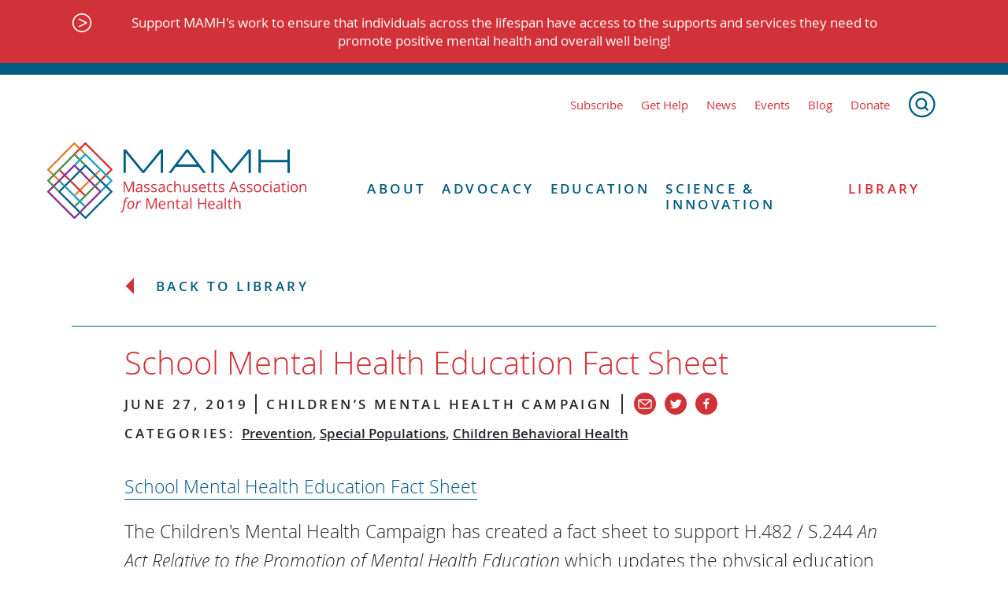

--- FILE ---
content_type: text/html; charset=UTF-8
request_url: https://www.mamh.org/library/school-mental-health-education-fact-sheet
body_size: 6007
content:
<!DOCTYPE html>
<html xmlns="http://www.w3.org/1999/xhtml" lang="en-US" class="no-js">
<head>
  <meta charset="utf-8" />
  <meta http-equiv="x-ua-compatible" content="ie=edge">
  <meta name="viewport" content="width=device-width, initial-scale=1">
  <link rel="apple-touch-icon" sizes="180x180" href="/favicons/apple-touch-icon.png">
<link rel="icon" href="/favicon.ico" sizes="any">
<link rel="icon" href="/favicons/icon.svg" type="image/svg+xml">
<link rel="manifest" href="/favicons/manifest.json">
<meta name="theme-color" content="#000000">

<meta name="facebook-domain-verification" content="xjoj6646nzvggwkmwtm1eivo5o5gfz" />

<link rel="stylesheet" href="/dist/styles/main-e0f4e4d951.css">

  
<script type="speculationrules">
  {
    "prerender": [
      {
        "where": {
          "href_matches": "/*"
        },
        "eagerness": "moderate"
      }
    ]
  }
</script>

<!-- Facebook Pixel Code -->
<script>
  !function(f,b,e,v,n,t,s)
  {if(f.fbq)return;n=f.fbq=function(){n.callMethod?
  n.callMethod.apply(n,arguments):n.queue.push(arguments)};
  if(!f._fbq)f._fbq=n;n.push=n;n.loaded=!0;n.version='2.0';
  n.queue=[];t=b.createElement(e);t.async=!0;
  t.src=v;s=b.getElementsByTagName(e)[0];
  s.parentNode.insertBefore(t,s)}(window, document,'script',
  'https://connect.facebook.net/en_US/fbevents.js');
  fbq('init', '868520116846114');
  fbq('track', 'PageView');
</script>
<noscript><img height="1" width="1" style="display:none"
  src="https://www.facebook.com/tr?id=868520116846114&ev=PageView&noscript=1"
/></noscript>
<!-- End Facebook Pixel Code -->
<title>School Mental Health Education Fact Sheet | MAMH</title>
<script>window.dataLayer = window.dataLayer || [];
function gtag(){dataLayer.push(arguments)};
gtag('js', new Date());
gtag('config', 'UA-130485560-1', {'send_page_view': true,'anonymize_ip': false,'link_attribution': false,'allow_display_features': false});
</script><meta name="keywords" content="Fact sheet about mental health education proposed legislation.">
<meta name="description" content="Fact sheet about mental health education proposed legislation.">
<meta name="referrer" content="no-referrer-when-downgrade">
<meta name="robots" content="all">
<meta content="en_US" property="og:locale">
<meta content="MAMH" property="og:site_name">
<meta content="website" property="og:type">
<meta content="https://www.mamh.org/library/school-mental-health-education-fact-sheet" property="og:url">
<meta content="School Mental Health Education Fact Sheet" property="og:title">
<meta content="Fact sheet about mental health education proposed legislation." property="og:description">
<meta content="https://mamh-web.transforms.svdcdn.com/production/images/navy-placeholder.jpg?w=1200&amp;h=630&amp;q=82&amp;auto=format&amp;fit=crop&amp;dm=1619645373&amp;s=832541a6ac936f340197594bcfa89d96" property="og:image">
<meta content="1200" property="og:image:width">
<meta content="630" property="og:image:height">
<meta name="twitter:card" content="summary_large_image">
<meta name="twitter:creator" content="@">
<meta name="twitter:title" content="School Mental Health Education Fact Sheet">
<meta name="twitter:description" content="Fact sheet about mental health education proposed legislation.">
<meta name="twitter:image" content="https://mamh-web.transforms.svdcdn.com/production/images/navy-placeholder.jpg?w=800&amp;h=418&amp;q=82&amp;auto=format&amp;fit=crop&amp;dm=1619645373&amp;s=3f05baa79deefd743664d7234c090806">
<meta name="twitter:image:width" content="800">
<meta name="twitter:image:height" content="418">
<link href="https://www.mamh.org/library/school-mental-health-education-fact-sheet" rel="canonical">
<link href="https://www.mamh.org/" rel="home">
<link type="text/plain" href="https://www.mamh.org/humans.txt" rel="author"></head>

<body class="" id="top"><script async src="https://www.googletagmanager.com/gtag/js?id=UA-130485560-1"></script>

  <a class="skip-link" href="#main-content">Skip to content</a>

  

<header class="mobile-header">
  <div class="mobile-header__inner">

    <div class="mobile-header__nav">
      <a href="" class="mobile-nav-trigger js-mobile-nav-trigger">Show Navigation</a>
    </div>

    <div class="mobile-header__logo">
      <a href="https://www.mamh.org/" title="Return home">
        <img src="/dist/images/mamh-logo.svg" alt="MAMH Logo">
      </a>
    </div>
  </div>
</header>

<div class="mfp-hide js-mobile-nav-modal">
  

<nav class="mobile-nav js-mobile-nav">
  <ul class="mobile-nav__level-1">
        <li>
        <a href="http://bit.ly/MAMHSubscribe">Subscribe</a>
      </li>
        <li>
        <a href="https://www.mamh.org/gethelp">Get Help</a>
      </li>
        <li>
        <a href="/news">News</a>
      </li>
        <li>
        <a href="https://www.mamh.org/events">Events</a>
      </li>
        <li>
        <a href="https://www.mamh.org/blog">Blog</a>
      </li>
        <li>
        <a href="https://www.mamh.org/contribute/donate">Donate</a>
      </li>
      </ul>


  

<ul class="mobile-nav__level-1">
      
    <li class=" mobile-nav__level-1__item js-top-level-mobile-nav-item">
      <a href="https://www.mamh.org/about/history" class="js-nav-with-children">About</a>
              <ul class="mobile-nav__level-2">    
    <li class=" ">
      <a href="https://www.mamh.org/about/history" class="">History</a>
          </li>
      
    <li class=" ">
      <a href="https://www.mamh.org/about/vision-mission" class="">Vision and Mission</a>
          </li>
      
    <li class=" ">
      <a href="https://www.mamh.org/about/team" class="">Our Team</a>
          </li>
      
    <li class=" ">
      <a href="https://www.mamh.org/about/what-we-do" class="">What We Do</a>
          </li>
      
    <li class=" ">
      <a href="https://www.mamh.org/about/partnerships" class="">Partnerships</a>
          </li>
      
    <li class=" ">
      <a href="https://www.mamh.org/about/opportunities" class="">Opportunities</a>
          </li>
      
    <li class=" ">
      <a href="https://www.mamh.org/about/connect" class="">Contact Us</a>
          </li>
      
    <li class=" ">
      <a href="https://www.mamh.org/about/friendandleader" class="">Friend and Leader Award Dinner</a>
          </li>
  </ul>
          </li>
      
    <li class=" mobile-nav__level-1__item js-top-level-mobile-nav-item">
      <a href="https://www.mamh.org/advocacy/health-promotion" class="js-nav-with-children">Advocacy</a>
              <ul class="mobile-nav__level-2">    
    <li class=" ">
      <a href="https://www.mamh.org/advocacy/state-budget" class="">Budget Advocacy</a>
          </li>
      
    <li class=" ">
      <a href="https://www.mamh.org/advocacy/take-action" class="">Legislative Advocacy</a>
          </li>
      
    <li class=" ">
      <a href="https://www.mamh.org/advocacy/health-promotion" class="">Health Promotion</a>
          </li>
      
    <li class=" ">
      <a href="https://www.mamh.org/advocacy/prevention" class="">Prevention</a>
          </li>
      
    <li class=" ">
      <a href="https://www.mamh.org/advocacy/improve-access" class="">Improve Access</a>
          </li>
      
    <li class=" ">
      <a href="https://www.mamh.org/advocacy/roadmap-to-reform" class="">System Reform</a>
          </li>
      
    <li class=" ">
      <a href="https://www.mamh.org/advocacy/legal-advocacy" class="">Legal Advocacy</a>
          </li>
  </ul>
          </li>
      
    <li class=" mobile-nav__level-1__item js-top-level-mobile-nav-item">
      <a href="https://www.mamh.org/education" class="js-nav-with-children">Education</a>
              <ul class="mobile-nav__level-2">    
    <li class=" ">
      <a href="https://www.mamh.org/ilivethis" class="">Podcast: I Live This</a>
          </li>
      
    <li class=" ">
      <a href="https://www.mamh.org/education/older-adult-behavioral-health" class="">Older Adult Behavioral Health</a>
          </li>
      
    <li class=" ">
      <a href="https://www.mamh.org/education/trainings-and-webinars" class="">Trainings &amp; Webinars</a>
          </li>
      
    <li class=" ">
      <a href="https://www.mamh.org/advocacy/health-promotion/mental-health-education" class="">Mental Health Education</a>
          </li>
      
    <li class=" ">
      <a href="https://www.mamh.org/education/mhed-resources" class="">Resources for Students</a>
          </li>
      
    <li class=" ">
      <a href="https://www.mamh.org/education/mamh-newsletter" class="">MAMH Newsletter</a>
          </li>
  </ul>
          </li>
      
    <li class=" mobile-nav__level-1__item js-top-level-mobile-nav-item">
      <a href="https://www.mamh.org/science-innovation/facts-figures" class="js-nav-with-children">Science &amp; Innovation</a>
              <ul class="mobile-nav__level-2">    
    <li class=" ">
      <a href="https://www.mamh.org/science-innovation/facts-figures" class="">Facts &amp; Figures</a>
          </li>
      
    <li class=" ">
      <a href="https://www.mamh.org/science-innovation/tested-solutions" class="">Tested Solutions</a>
          </li>
      
    <li class=" ">
      <a href="https://www.mamh.org/science-innovation/innovation-showcase" class="">Innovation Showcase</a>
          </li>
      
    <li class=" ">
      <a href="https://www.mamh.org/science-innovation/unanswered-questions" class="">Unanswered Questions</a>
          </li>
  </ul>
          </li>
      
    <li class="is-active ">
      <a href="https://www.mamh.org/library" class="">Library</a>
          </li>
  </ul>
</nav>
</div>

  

  
<a href="https://secure.everyaction.com/uTyaiDnZ4EuGC0mYMVZXew2" class="notification">
  <div class="notification__inner">
    <p class="notification__text">Support MAMH&#039;s work to ensure that individuals across the lifespan have access to the supports and services they need to promote positive mental health and overall well being!</p>
  </div>
</a>

<header class="header">
  <div class="header__inner">
    <nav class="header_sublinks">
      

  
<a href="http://bit.ly/MAMHSubscribe" class="link">Subscribe</a>
  
<a href="https://www.mamh.org/gethelp" class="link">Get Help</a>
  
<a href="/news" class="link">News</a>
  
<a href="https://www.mamh.org/events" class="link">Events</a>
  
<a href="https://www.mamh.org/blog" class="link">Blog</a>
  
<a href="https://www.mamh.org/contribute/donate" class="link">Donate</a>

      <a href="https://www.mamh.org/search" class="search-link">
        <img src="/dist/images/search_blue.svg" alt="Search">
      </a>
    </nav>

    <div class="header__content">
      <div class="header__logo">
        <a href="https://www.mamh.org/" aria-label="Return to MAMH homepage">
          <img src="/dist/images/mamh-logo.svg" alt="MAMH">
        </a>
      </div>

      <div class="header_nav">
        <nav class="primary-nav">
          

<ul class="primary-nav__level-1">
      
    <li class=" primary-nav__level-1__item js-top-level-mobile-nav-item">
      <a href="https://www.mamh.org/about/history" class="js-nav-with-children">About</a>
              <ul class="primary-nav__level-2">    
    <li class=" ">
      <a href="https://www.mamh.org/about/history" class="">History</a>
          </li>
      
    <li class=" ">
      <a href="https://www.mamh.org/about/vision-mission" class="">Vision and Mission</a>
          </li>
      
    <li class=" ">
      <a href="https://www.mamh.org/about/team" class="">Our Team</a>
          </li>
      
    <li class=" ">
      <a href="https://www.mamh.org/about/what-we-do" class="">What We Do</a>
          </li>
      
    <li class=" ">
      <a href="https://www.mamh.org/about/partnerships" class="">Partnerships</a>
          </li>
      
    <li class=" ">
      <a href="https://www.mamh.org/about/opportunities" class="">Opportunities</a>
          </li>
      
    <li class=" ">
      <a href="https://www.mamh.org/about/connect" class="">Contact Us</a>
          </li>
      
    <li class=" ">
      <a href="https://www.mamh.org/about/friendandleader" class="">Friend and Leader Award Dinner</a>
          </li>
  </ul>
          </li>
      
    <li class=" primary-nav__level-1__item js-top-level-mobile-nav-item">
      <a href="https://www.mamh.org/advocacy/health-promotion" class="js-nav-with-children">Advocacy</a>
              <ul class="primary-nav__level-2">    
    <li class=" ">
      <a href="https://www.mamh.org/advocacy/state-budget" class="">Budget Advocacy</a>
          </li>
      
    <li class=" ">
      <a href="https://www.mamh.org/advocacy/take-action" class="">Legislative Advocacy</a>
          </li>
      
    <li class=" ">
      <a href="https://www.mamh.org/advocacy/health-promotion" class="">Health Promotion</a>
          </li>
      
    <li class=" ">
      <a href="https://www.mamh.org/advocacy/prevention" class="">Prevention</a>
          </li>
      
    <li class=" ">
      <a href="https://www.mamh.org/advocacy/improve-access" class="">Improve Access</a>
          </li>
      
    <li class=" ">
      <a href="https://www.mamh.org/advocacy/roadmap-to-reform" class="">System Reform</a>
          </li>
      
    <li class=" ">
      <a href="https://www.mamh.org/advocacy/legal-advocacy" class="">Legal Advocacy</a>
          </li>
  </ul>
          </li>
      
    <li class=" primary-nav__level-1__item js-top-level-mobile-nav-item">
      <a href="https://www.mamh.org/education" class="js-nav-with-children">Education</a>
              <ul class="primary-nav__level-2">    
    <li class=" ">
      <a href="https://www.mamh.org/ilivethis" class="">Podcast: I Live This</a>
          </li>
      
    <li class=" ">
      <a href="https://www.mamh.org/education/older-adult-behavioral-health" class="">Older Adult Behavioral Health</a>
          </li>
      
    <li class=" ">
      <a href="https://www.mamh.org/education/trainings-and-webinars" class="">Trainings &amp; Webinars</a>
          </li>
      
    <li class=" ">
      <a href="https://www.mamh.org/advocacy/health-promotion/mental-health-education" class="">Mental Health Education</a>
          </li>
      
    <li class=" ">
      <a href="https://www.mamh.org/education/mhed-resources" class="">Resources for Students</a>
          </li>
      
    <li class=" ">
      <a href="https://www.mamh.org/education/mamh-newsletter" class="">MAMH Newsletter</a>
          </li>
  </ul>
          </li>
      
    <li class=" primary-nav__level-1__item js-top-level-mobile-nav-item">
      <a href="https://www.mamh.org/science-innovation/facts-figures" class="js-nav-with-children">Science &amp; Innovation</a>
              <ul class="primary-nav__level-2">    
    <li class=" ">
      <a href="https://www.mamh.org/science-innovation/facts-figures" class="">Facts &amp; Figures</a>
          </li>
      
    <li class=" ">
      <a href="https://www.mamh.org/science-innovation/tested-solutions" class="">Tested Solutions</a>
          </li>
      
    <li class=" ">
      <a href="https://www.mamh.org/science-innovation/innovation-showcase" class="">Innovation Showcase</a>
          </li>
      
    <li class=" ">
      <a href="https://www.mamh.org/science-innovation/unanswered-questions" class="">Unanswered Questions</a>
          </li>
  </ul>
          </li>
      
    <li class="is-active ">
      <a href="https://www.mamh.org/library" class="">Library</a>
          </li>
  </ul>
        </nav>
      </div>
    </div>
  </div>
</header>


  <main id="main-content" tabindex="-1" role="main">
    
  
  <div class="library-entry">
    <a href="https://www.mamh.org/library" class="library-entry__back">Back to Library</a>

    <div class="library-entry__info">
      <h1 class="library-entry__title">School Mental Health Education Fact Sheet</h1>
      <div class="library-entry__details">
        <p class="library-entry__date">June 27, 2019</p>
        <p class="library-entry__author">Children’s Mental Health Campaign</p>
        <div class="library-entry__sharing">
          

<a href="mailto:?subject=%22School%20Mental%20Health%20Education%20Fact%20Sheet%22%20on%20www.mamh.org&amp;body=Read%20%22School%20Mental%20Health%20Education%20Fact%20Sheet%22%20on%20www.mamh.org%0A%0Ahttps%3A%2F%2Fwww.mamh.org%2Flibrary%2Fschool-mental-health-education-fact-sheet" class="social-icon social-icon--share">
  <img src="/dist/images/social-icons_mail-white.svg" alt="Share via email">
</a>


<a href="https://twitter.com/intent/tweet/?url=https%3A%2F%2Fwww.mamh.org%2Flibrary%2Fschool-mental-health-education-fact-sheet" class="social-icon social-icon--share">
  <img src="/dist/images/social-icons_twitter-white.svg" alt="Share on Twitter">
</a>


<a href="https://www.facebook.com/sharer/sharer.php?u=https%3A%2F%2Fwww.mamh.org%2Flibrary%2Fschool-mental-health-education-fact-sheet" class="social-icon social-icon--share">
  <img src="/dist/images/social-icons_facebook-white.svg" alt="Share on Facebook">
</a>
        </div>
        <p class="library-entry__categories">
          <span class="library-entry__category-label">Categories: </span>
                                                                                                                      <a href="https://www.mamh.org/library?libraryTopic[]=prevention" aria-label="View all in category Prevention">Prevention</a>, 
                      <a href="https://www.mamh.org/library?libraryTopic[]=special-populations" aria-label="View all in category Special Populations">Special Populations</a>, 
                      <a href="https://www.mamh.org/library?libraryTopic[]=children-behavioral-health" aria-label="View all in category Children Behavioral Health">Children Behavioral Health</a>
                  </p>

        

      </div>
    </div>

    <div class="library-entry__body">
      <p><a href="https://childrensmentalhealthcampaign.org/sites/default/files/school%20mental%20health%20fact%20sheet%203.7.pdf">School Mental Health Education Fact Sheet</a></p><p>The Children's Mental Health Campaign has created a fact sheet to support H.482 / S.244 <em>An Act Relative to the Promotion of Mental Health Education</em> which updates the physical education mandate to make mental health education a required subject in all Massachusetts public and private schools, in grades K-12. </p>
    </div>

    <footer class="library-entry__footer">
                          
        
                  


<div class="library-links">
  <div class="library-links__inner">
    <h2 class="library-links__heading">Suggested Publications</h2>
    <div class="library-links__items js-match-item-heights-parent">
                    
<a href="https://www.mamh.org/library/written-testimony-in-support-of-h-2221-s-1384-an-act-relative-to-student-mental-health" class="library-link js-match-item-heights-child library-link--blue">
  <p class="library-link__heading">Written Testimony in Support of H.2221/S.1384, An Act relative to student mental health</p>
  <p class="library-link__text"></p>
  <p class="library-link__link-text">Read More</p>
</a>
                    
<a href="https://www.mamh.org/library/taking-action-to-support-our-youths-mental-health-issue-brief" class="library-link js-match-item-heights-child library-link--light-blue">
  <p class="library-link__heading">Taking Action to Support Our Youths&#039; Mental Health: Issue Brief</p>
  <p class="library-link__text"></p>
  <p class="library-link__link-text">Read More</p>
</a>
                    
<a href="https://www.mamh.org/library/a-consensus-approach-and-recommendations-for-the-creation-of-a-comprehensive-crisis-response-system" class="library-link js-match-item-heights-child library-link--green">
  <p class="library-link__heading">A Consensus Approach and Recommendations for the Creation of a Comprehensive Crisis Response System</p>
  <p class="library-link__text"></p>
  <p class="library-link__link-text">Read More</p>
</a>
          </div>
  </div>
</div>
                  </footer>
  </div>

    </main>

  

  <footer class="l-footer">
  <div class="l-footer__inner">
    <div class="l-footer__logo">
      <img src="/dist/images/mamh-logo-white.svg" alt="">

      <div class="l-footer__partner">
        <img src="/dist/images/mental-health-america-logo.png" alt="Mental Health America Logo">
        <p>MAMH is an affiliate of Mental Health America</p>
      </div>
    </div>
    <div class="l-footer__address">
      <p>50 Federal Street</p>
              <p>6th Floor</p>
            <p>Boston MA 02110</p>
      <p><a href="https://www.google.com/maps/place/50+Federal+St,+Boston,+MA+02110/@42.3558837,-71.0585955,17z/data=!3m1!4b1!4m5!3m4!1s0x89e37083e8acd597:0xe9c0dd5f82d0c8e5!8m2!3d42.3558798!4d-71.0564015">view map</a></p>
      <br/>
      <p><a href="tel:617.742.7452">617.742.7452</a></p>
      <p><a href="mailto:info@mamh.org">info@mamh.org</a></p>
    </div>
                <nav class="l-footer__nav-1">
                  <a href="https://www.mamh.org/about">About</a>
                  <a href="https://www.mamh.org/advocacy">Advocacy</a>
                  <a href="https://www.mamh.org/science-innovation/tested-solutions">Science &amp; Innovation</a>
                  <a href="https://www.mamh.org/library">Library</a>
                  <a href="https://www.mamh.org/education">Education</a>
              </nav>
                <nav class="l-footer__nav-2">
                  <a href="/news">News</a>
                  <a href="https://www.mamh.org/referral-help">Resources</a>
                  <a href="https://www.mamh.org/contribute/donate">Donate</a>
                  <a href="https://www.mamh.org/privacy-policies">Privacy Policies</a>
              </nav>
    
        <div class="l-footer__mailing-signup">
      <p>Sign up for our email list:</p>

      

<a href="https://www.mamh.org/subscribe" class="btn btn--reverse">
  Get Email Updates
</a>
    </div>
  </div>
</footer>

<footer class="footer-bar">
  <div class="footer-bar__inner">
    <p class="footer-bar__text">Massachusetts Association for Mental Health is a nonprofit, tax-exempt, 501(c)(3) organization</p>
    <div class="footer-bar__links">
              
<a href="http://bit.ly/2T5Q2MV" class="social-icon ">
  <img src="/dist/images/social-icons_facebook.svg" alt="View MAMH on Facebook">
</a>
              
<a href="http://bit.ly/2CjVxCb" class="social-icon ">
  <img src="/dist/images/social-icons_twitter.svg" alt="View MAMH on Twitter">
</a>
              
<a href="http://bit.ly/2TAbM8R" class="social-icon ">
  <img src="/dist/images/social-icons_linkedin.svg" alt="View MAMH on Linkedin">
</a>
              
<a href="mailto:info@mamh.org" class="social-icon ">
  <img src="/dist/images/social-icons_mail.svg" alt="Email MAMH">
</a>
              
<a href="http://bit.ly/YTMAMH" class="social-icon ">
  <img src="/dist/images/social-icons_youtube.svg" alt="View MAMH on Youtube">
</a>
              
<a href="#top" class="social-icon ">
  <img src="/dist/images/social-icons_top.svg" alt="Go to top of page">
</a>
          </div>
  </div>
</footer>


  <script>
  window.lazySizesConfig = {
    addClasses: true,
    // expand: 800,
    lazyClass: 'lazyload',
    loadingClass: 'is-loading',
    loadedClass: 'is-loaded'
  };
</script>

<script src="/dist/scripts/main-ca7c547723.bundle.js"></script>
<script type="application/ld+json">{"@context":"http://schema.org","@graph":[{"@type":"WebPage","author":{"@id":"#identity"},"copyrightHolder":{"@id":"#identity"},"copyrightYear":"2019","creator":{"@id":"#creator"},"dateCreated":"2019-06-27T16:36:46-04:00","dateModified":"2019-06-27T16:36:46-04:00","datePublished":"2019-06-27T16:36:46-04:00","description":"Fact sheet about mental health education proposed legislation.","headline":"School Mental Health Education Fact Sheet","image":{"@type":"ImageObject","url":"https://mamh-web.transforms.svdcdn.com/production/images/navy-placeholder.jpg?w=1200&h=630&q=82&auto=format&fit=crop&dm=1619645373&s=832541a6ac936f340197594bcfa89d96"},"inLanguage":"en-us","mainEntityOfPage":"https://www.mamh.org/library/school-mental-health-education-fact-sheet","name":"School Mental Health Education Fact Sheet","publisher":{"@id":"#creator"},"url":"https://www.mamh.org/library/school-mental-health-education-fact-sheet"},{"@id":"#identity","@type":"LocalBusiness","name":"Massachusetts Association for Mental Health","priceRange":"$"},{"@id":"#creator","@type":"Organization"},{"@type":"BreadcrumbList","description":"Breadcrumbs list","itemListElement":[{"@type":"ListItem","item":"https://www.mamh.org/","name":"Homepage","position":1},{"@type":"ListItem","item":"https://www.mamh.org/library","name":"Library Index","position":2},{"@type":"ListItem","item":"https://www.mamh.org/library/school-mental-health-education-fact-sheet","name":"School Mental Health Education Fact Sheet","position":3}],"name":"Breadcrumbs"}]}</script></body>
</html>


--- FILE ---
content_type: image/svg+xml
request_url: https://www.mamh.org/dist/images/social-icons_twitter-white.svg
body_size: 18
content:
<svg version="1.1" id="Layer_1" xmlns="http://www.w3.org/2000/svg" x="0" y="0" viewBox="0 0 28 28" xml:space="preserve"><g id="XMLID_2_"><g><g><path fill="#FFF" d="M20.238 11.564c.006.123.009.248.009.373 0 3.808-3.108 8.199-8.793 8.199a9.218 9.218 0 01-4.737-1.294c.243.026.489.04.738.04a6.49 6.49 0 003.838-1.234c-1.352-.023-2.493-.856-2.886-2.001a3.365 3.365 0 001.395-.05c-1.414-.265-2.479-1.43-2.479-2.825v-.037a3.26 3.26 0 001.4.361c-.829-.517-1.375-1.4-1.375-2.399 0-.528.153-1.024.418-1.449 1.525 1.744 3.801 2.891 6.37 3.01-.052-.21-.08-.43-.08-.656 0-1.59 1.384-2.881 3.09-2.881.889 0 1.693.35 2.256.91a6.434 6.434 0 001.962-.7 2.93 2.93 0 01-1.359 1.594 6.527 6.527 0 001.776-.453 6.07 6.07 0 01-1.543 1.492z"/></g></g></g></svg>

--- FILE ---
content_type: image/svg+xml
request_url: https://www.mamh.org/dist/images/social-icons_facebook-white.svg
body_size: -171
content:
<svg version="1.1" id="Layer_1" xmlns="http://www.w3.org/2000/svg" x="0" y="0" viewBox="0 0 28 28" xml:space="preserve"><path fill="#FFF" d="M17.002 14.532l.313-2.422h-2.4v-1.547c0-.701.196-1.179 1.201-1.179H17.4V7.216c-.222-.03-.983-.096-1.87-.096-1.848 0-3.115 1.13-3.115 3.203v1.786h-2.092v2.422h2.092v6.216h2.502v-6.216h2.086z"/></svg>

--- FILE ---
content_type: image/svg+xml
request_url: https://www.mamh.org/dist/images/back-arrow-red.svg
body_size: -280
content:
<svg version="1.1" id="Layer_1" xmlns="http://www.w3.org/2000/svg" x="0" y="0" viewBox="0 0 13 23" xml:space="preserve"><path fill="#D13138" d="M12 1v21L1.5 11.5z"/></svg>